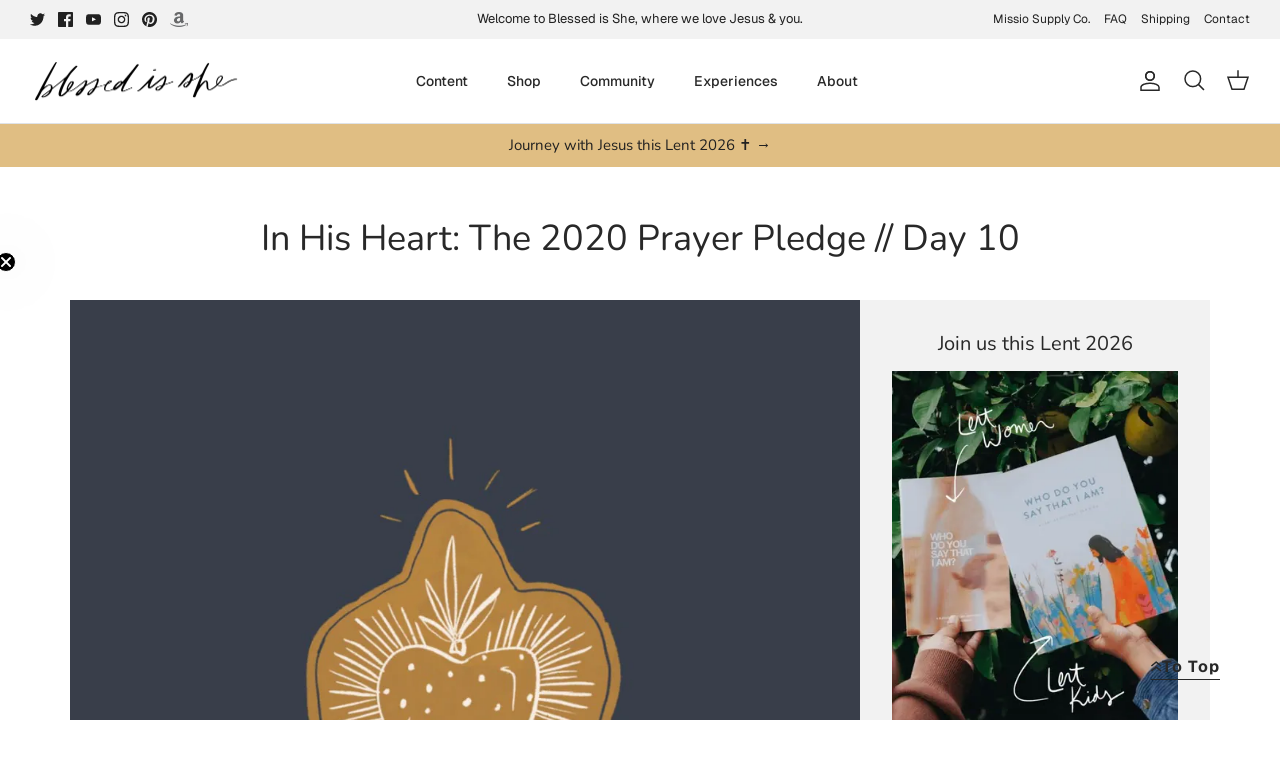

--- FILE ---
content_type: text/json
request_url: https://conf.config-security.com/model
body_size: 86
content:
{"title":"recommendation AI model (keras)","structure":"release_id=0x6e:4d:4a:4a:33:7f:57:4b:44:21:58:5e:2b:64:39:6e:61:51:3d:77:6a:4d:25:23:3b:5d:59:4c:28;keras;dkksvl72wn5g3zv6d0dxbinx6wkdl0j2nfkrp9b2rlobkruc6vckgiu2lhg2bdnnp816vqob","weights":"../weights/6e4d4a4a.h5","biases":"../biases/6e4d4a4a.h5"}